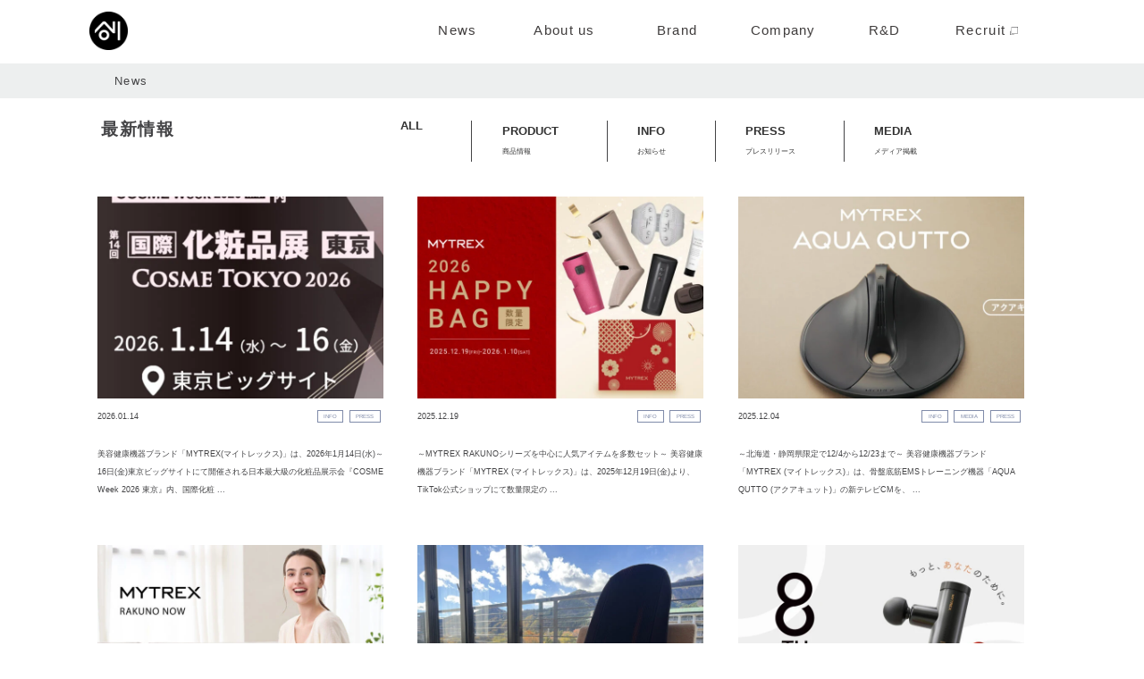

--- FILE ---
content_type: text/html; charset=UTF-8
request_url: https://st-medical.jp/category/all/
body_size: 9925
content:
<!DOCTYPE html><html dir="ltr" lang="ja" prefix="og: https://ogp.me/ns#"><head><meta charset="utf-8"><meta http-equiv="X-UA-Compatible" content="IE=edge"><meta name="viewport" content="width=device-width, initial-scale=1"><meta name="keywords" content=",MYTREX,マイトレックス,ケア,アイマスク,創通,メディカル,創通メディカル,福岡,EMS,トレーニング,首,腰,マッサージ,美容,低周波,博多,マイトレックス,mytrex,アイマスク,マイトレアイ,マイトレ,粘着パッド,ジェルシート,ホットアイマスク ,ホット"><meta name="msapplication-TileColor" content="#2d88ef"><meta name="msapplication-square70x70logo" content="/site-tile-70x70.png"><meta name="msapplication-square150x150logo" content="/site-tile-150x150.png"><meta name="msapplication-wide310x150logo" content="/site-tile-310x150.png"><meta name="msapplication-square310x310logo" content="/site-tile-310x310.png"><meta name="msapplication-TileColor" content="#0078d7"><link rel="shortcut icon" type="image/vnd.microsoft.icon" href="https://st-medical.jp/wp-content/themes/sotsu_medical/img/favicon/favicon.ico"><link rel="icon" type="image/vnd.microsoft.icon" href="https://st-medical.jp/wp-content/themes/sotsu_medical/img/favicon/favicon.ico"><link rel="apple-touch-icon" sizes="57x57" href="https://st-medical.jp/wp-content/themes/sotsu_medical/img/favicon/apple-touch-icon-57x57.png"><link rel="apple-touch-icon" sizes="60x60" href="https://st-medical.jp/wp-content/themes/sotsu_medical/img/favicon/apple-touch-icon-60x60.png"><link rel="apple-touch-icon" sizes="72x72" href="https://st-medical.jp/wp-content/themes/sotsu_medical/img/favicon/apple-touch-icon-72x72.png"><link rel="apple-touch-icon" sizes="76x76" href="https://st-medical.jp/wp-content/themes/sotsu_medical/img/favicon/apple-touch-icon-76x76.png"><link rel="apple-touch-icon" sizes="114x114" href="https://st-medical.jp/wp-content/themes/sotsu_medical/img/favicon/apple-touch-icon-114x114.png"><link rel="apple-touch-icon" sizes="120x120" href="https://st-medical.jp/wp-content/themes/sotsu_medical/img/favicon/apple-touch-icon-120x120.png"><link rel="apple-touch-icon" sizes="144x144" href="https://st-medical.jp/wp-content/themes/sotsu_medical/img/favicon/apple-touch-icon-144x144.png"><link rel="apple-touch-icon" sizes="152x152" href="https://st-medical.jp/wp-content/themes/sotsu_medical/img/favicon/apple-touch-icon-152x152.png"><link rel="apple-touch-icon" sizes="180x180" href="https://st-medical.jp/wp-content/themes/sotsu_medical/img/favicon/apple-touch-icon-180x180.png"><link rel="icon" type="image/png" sizes="36x36" href="https://st-medical.jp/wp-content/themes/sotsu_medical/img/favicon/android-chrome-36x36.png"><link rel="icon" type="image/png" sizes="48x48" href="https://st-medical.jp/wp-content/themes/sotsu_medical/img/favicon/android-chrome-48x48.png"><link rel="icon" type="image/png" sizes="72x72" href="https://st-medical.jp/wp-content/themes/sotsu_medical/img/favicon/android-chrome-72x72.png"><link rel="icon" type="image/png" sizes="96x96" href="https://st-medical.jp/wp-content/themes/sotsu_medical/img/favicon/android-chrome-96x96.png"><link rel="icon" type="image/png" sizes="128x128" href="https://st-medical.jp/wp-content/themes/sotsu_medical/img/favicon/android-chrome-128x128.png"><link rel="icon" type="image/png" sizes="144x144" href="https://st-medical.jp/wp-content/themes/sotsu_medical/img/favicon/android-chrome-144x144.png"><link rel="icon" type="image/png" sizes="152x152" href="https://st-medical.jp/wp-content/themes/sotsu_medical/img/favicon/android-chrome-152x152.png"><link rel="icon" type="image/png" sizes="192x192" href="https://st-medical.jp/wp-content/themes/sotsu_medical/img/favicon/android-chrome-192x192.png"><link rel="icon" type="image/png" sizes="256x256" href="https://st-medical.jp/wp-content/themes/sotsu_medical/img/favicon/android-chrome-256x256.png"><link rel="icon" type="image/png" sizes="384x384" href="https://st-medical.jp/wp-content/themes/sotsu_medical/img/favicon/android-chrome-384x384.png"><link rel="icon" type="image/png" sizes="512x512" href="https://st-medical.jp/wp-content/themes/sotsu_medical/img/favicon/android-chrome-512x512.png"><link rel="icon" type="image/png" sizes="36x36" href="https://st-medical.jp/wp-content/themes/sotsu_medical/img/favicon/icon-36x36.png"><link rel="icon" type="image/png" sizes="48x48" href="https://st-medical.jp/wp-content/themes/sotsu_medical/img/favicon/icon-48x48.png"><link rel="icon" type="image/png" sizes="72x72" href="https://st-medical.jp/wp-content/themes/sotsu_medical/img/favicon/icon-72x72.png"><link rel="icon" type="image/png" sizes="96x96" href="https://st-medical.jp/wp-content/themes/sotsu_medical/img/favicon/icon-96x96.png"><link rel="icon" type="image/png" sizes="128x128" href="https://st-medical.jp/wp-content/themes/sotsu_medical/img/favicon/icon-128x128.png"><link rel="icon" type="image/png" sizes="144x144" href="https://st-medical.jp/wp-content/themes/sotsu_medical/img/favicon/icon-144x144.png"><link rel="icon" type="image/png" sizes="152x152" href="https://st-medical.jp/wp-content/themes/sotsu_medical/img/favicon/icon-152x152.png"><link rel="icon" type="image/png" sizes="160x160" href="https://st-medical.jp/wp-content/themes/sotsu_medical/img/favicon/icon-160x160.png"><link rel="icon" type="image/png" sizes="192x192" href="https://st-medical.jp/wp-content/themes/sotsu_medical/img/favicon/icon-192x192.png"><link rel="icon" type="image/png" sizes="196x196" href="https://st-medical.jp/wp-content/themes/sotsu_medical/img/favicon/icon-196x196.png"><link rel="icon" type="image/png" sizes="256x256" href="https://st-medical.jp/wp-content/themes/sotsu_medical/img/favicon/icon-256x256.png"><link rel="icon" type="image/png" sizes="384x384" href="https://st-medical.jp/wp-content/themes/sotsu_medical/img/favicon/icon-384x384.png"><link rel="icon" type="image/png" sizes="512x512" href="https://st-medical.jp/wp-content/themes/sotsu_medical/img/favicon/icon-512x512.png"><link rel="icon" type="image/png" sizes="16x16" href="https://st-medical.jp/wp-content/themes/sotsu_medical/img/favicon/icon-16x16.png"><link rel="icon" type="image/png" sizes="24x24" href="https://st-medical.jp/wp-content/themes/sotsu_medical/img/favicon/icon-24x24.png"><link rel="icon" type="image/png" sizes="32x32" href="https://st-medical.jp/wp-content/themes/sotsu_medical/img/favicon/icon-32x32.png"><link rel="manifest" href="https://st-medical.jp/wp-content/themes/sotsu_medical/img/favicon/manifest.json">  <script defer src="https://st-medical.jp/wp-content/cache/autoptimize/js/autoptimize_single_45635d97bbfdd2c7a25ba137fb1875f9.js"></script> <link media="all" href="https://st-medical.jp/wp-content/cache/autoptimize/css/autoptimize_6eb3aa63188c46514990859e3c2e5c19.css" rel="stylesheet"><title>ALL | 株式会社 創通メディカル - Sotsu Medical Co., Ltd.</title><meta name="robots" content="noindex, max-image-preview:large" /><link rel="canonical" href="https://st-medical.jp/category/all/" /><link rel="next" href="https://st-medical.jp/category/all/page/2/" /><meta name="generator" content="All in One SEO (AIOSEO) 4.9.3" /> <script type="application/ld+json" class="aioseo-schema">{"@context":"https:\/\/schema.org","@graph":[{"@type":"BreadcrumbList","@id":"https:\/\/st-medical.jp\/category\/all\/#breadcrumblist","itemListElement":[{"@type":"ListItem","@id":"https:\/\/st-medical.jp#listItem","position":1,"name":"Home","item":"https:\/\/st-medical.jp","nextItem":{"@type":"ListItem","@id":"https:\/\/st-medical.jp\/category\/all\/#listItem","name":"ALL"}},{"@type":"ListItem","@id":"https:\/\/st-medical.jp\/category\/all\/#listItem","position":2,"name":"ALL","previousItem":{"@type":"ListItem","@id":"https:\/\/st-medical.jp#listItem","name":"Home"}}]},{"@type":"CollectionPage","@id":"https:\/\/st-medical.jp\/category\/all\/#collectionpage","url":"https:\/\/st-medical.jp\/category\/all\/","name":"ALL | \u682a\u5f0f\u4f1a\u793e \u5275\u901a\u30e1\u30c7\u30a3\u30ab\u30eb - Sotsu Medical Co., Ltd.","inLanguage":"ja","isPartOf":{"@id":"https:\/\/st-medical.jp\/#website"},"breadcrumb":{"@id":"https:\/\/st-medical.jp\/category\/all\/#breadcrumblist"}},{"@type":"Organization","@id":"https:\/\/st-medical.jp\/#organization","name":"\u682a\u5f0f\u4f1a\u793e \u5275\u901a\u30e1\u30c7\u30a3\u30ab\u30eb - Sotsu Medical Co., Ltd.","description":"Sotsu Medical Co., Ltd.","url":"https:\/\/st-medical.jp\/"},{"@type":"WebSite","@id":"https:\/\/st-medical.jp\/#website","url":"https:\/\/st-medical.jp\/","name":"\u682a\u5f0f\u4f1a\u793e \u5275\u901a\u30e1\u30c7\u30a3\u30ab\u30eb - Sotsu Medical Co., Ltd.","description":"Sotsu Medical Co., Ltd.","inLanguage":"ja","publisher":{"@id":"https:\/\/st-medical.jp\/#organization"}}]}</script> <link rel='dns-prefetch' href='//s.w.org' />  <script>(function(i,s,o,g,r,a,m){i['GoogleAnalyticsObject']=r;i[r]=i[r]||function(){
			(i[r].q=i[r].q||[]).push(arguments)},i[r].l=1*new Date();a=s.createElement(o),
			m=s.getElementsByTagName(o)[0];a.async=1;a.src=g;m.parentNode.insertBefore(a,m)
			})(window,document,'script','https://www.google-analytics.com/analytics.js','ga');
			ga('create', 'UA-177558607-2', 'auto');
			ga('set', 'forceSSL', true);
			ga('send', 'pageview');</script> <meta name="redi-version" content="1.2.4" /></head><body ontouchend="" class="archive category category-all category-4"><div class="menu_pc"><div class="head_menu_pc"><div class="head_menu_logo_pc"><div class="menu_pc_list_logo"> <a href="https://st-medical.jp/"> <picture> <source srcset="https://st-medical.jp/wp-content/themes/sotsu_medical/img/logo/logo_head.png.webp" type="image/webp" alt=""> <img src="https://st-medical.jp/wp-content/themes/sotsu_medical/img/logo/logo_head.png" alt="株式会社創通メディカル,MYTREX,PIKALIFE"> </picture> </a></div></div><div class="head_menu_list_pc"><ul id="menu_pc_list"><li class="menu_pc_list_rr"><a href="https://recruit.st-medical.jp/" target="_blank"><div class="menu_pc_list">Recruit<span class="menu_pc_list_rr_icon"><img src="https://st-medical.jp/wp-content/themes/sotsu_medical/img/menu/menu_link2.png" alt="株式会社創通メディカル,MYTREX,PIKALIFE"></span></div></a></li><li class="menu_pc_list4"><div class="menu_pc_list"></div></li><li class="menu_pc_list_rd"><a href="https://st-medical.jp/research-develop/"><div class="menu_pc_list">R&D</div></a><ul><li><div class="menu_pc_list_inner"><div class="menu_pc_list_inner_a"> <picture> <source srcset="https://st-medical.jp/wp-content/themes/sotsu_medical/img/menu/menu_rd.png.webp" type="image/webp" alt=""> <img src="https://st-medical.jp/wp-content/themes/sotsu_medical/img/menu/menu_rd.png" alt="株式会社創通メディカル,MYTREX,PIKALIFE"> </picture></div><div class="menu_pc_list_inner_b"> <a href="https://st-medical.jp/research-develop/#development">研究開発<span class="menu_pc_list_inner_b_icon"> <picture> <source srcset="https://st-medical.jp/wp-content/themes/sotsu_medical/img/menu/menu_link.png.webp" type="image/webp" alt=""> <img src="https://st-medical.jp/wp-content/themes/sotsu_medical/img/menu/menu_link.png" alt="株式会社創通メディカル,MYTREX,PIKALIFE"> </picture> </span></a></div><div class="menu_pc_list_inner_b"> <a href="https://st-medical.jp/research-develop/#system">開発体制<span class="menu_pc_list_inner_b_icon"> <picture> <source srcset="https://st-medical.jp/wp-content/themes/sotsu_medical/img/menu/menu_link.png.webp" type="image/webp" alt=""> <img src="https://st-medical.jp/wp-content/themes/sotsu_medical/img/menu/menu_link.png" alt="株式会社創通メディカル,MYTREX,PIKALIFE"> </picture> </span></a></div><div class="menu_pc_list_inner_b"> <a href="https://st-medical.jp/research-develop/#announcement">研究発表<span class="menu_pc_list_inner_b_icon"> <picture> <source srcset="https://st-medical.jp/wp-content/themes/sotsu_medical/img/menu/menu_link.png.webp" type="image/webp" alt=""> <img src="https://st-medical.jp/wp-content/themes/sotsu_medical/img/menu/menu_link.png" alt="株式会社創通メディカル,MYTREX,PIKALIFE"> </picture> </span></a></div><div class="br_clear"></div></div></li></ul></li><li class="menu_pc_list4"><div class="menu_pc_list"></div></li><li class="menu_pc_list_cmp"><a href="https://st-medical.jp/company/"><div class="menu_pc_list">Company</div></a><ul><li><div class="menu_pc_list_inner"><div class="menu_pc_list_inner_a"> <picture> <source srcset="https://st-medical.jp/wp-content/themes/sotsu_medical/img/menu/menu_company.png.webp" type="image/webp" alt=""> <img src="https://st-medical.jp/wp-content/themes/sotsu_medical/img/menu/menu_company.png" alt="株式会社創通メディカル,MYTREX,PIKALIFE"> </picture></div><div class="menu_pc_list_inner_b"> <a href="https://st-medical.jp/company/">経営理念<span class="menu_pc_list_inner_b_icon"> <picture> <source srcset="https://st-medical.jp/wp-content/themes/sotsu_medical/img/menu/menu_link.png.webp" type="image/webp" alt=""> <img src="https://st-medical.jp/wp-content/themes/sotsu_medical/img/menu/menu_link.png" alt="株式会社創通メディカル,MYTREX,PIKALIFE"> </picture> </span></a></div><div class="menu_pc_list_inner_b"> <a href="https://st-medical.jp/company/executive-director/">代表挨拶<span class="menu_pc_list_inner_b_icon"> <picture> <source srcset="https://st-medical.jp/wp-content/themes/sotsu_medical/img/menu/menu_link.png.webp" type="image/webp" alt=""> <img src="https://st-medical.jp/wp-content/themes/sotsu_medical/img/menu/menu_link.png" alt="株式会社創通メディカル,MYTREX,PIKALIFE"> </picture> </span></a></div><div class="menu_pc_list_inner_b"> <a href="https://st-medical.jp/company/overview/">会社概要<span class="menu_pc_list_inner_b_icon"> <picture> <source srcset="https://st-medical.jp/wp-content/themes/sotsu_medical/img/menu/menu_link.png.webp" type="image/webp" alt=""> <img src="https://st-medical.jp/wp-content/themes/sotsu_medical/img/menu/menu_link.png" alt="株式会社創通メディカル,MYTREX,PIKALIFE"> </picture> </span></a></div><div class="br_clear"></div></div></li></ul></li><li class="menu_pc_list4"><div class="menu_pc_list"></div></li><li class="menu_pc_list_bd"><a href="https://st-medical.jp/brand/"><div class="menu_pc_list">Brand</div></a><ul><li><div class="menu_pc_list_inner"><div class="menu_pc_list_inner_a"> <picture> <source srcset="https://st-medical.jp/wp-content/themes/sotsu_medical/img/menu/menu_brand.png.webp" type="image/webp" alt=""> <img src="https://st-medical.jp/wp-content/themes/sotsu_medical/img/menu/menu_brand.png" alt="株式会社創通メディカル,MYTREX,PIKALIFE"> </picture></div><div class="menu_pc_list_inner_b"> <a href="https://st-medical.jp/brand/">ブランド開発<span class="menu_pc_list_inner_b_icon"> <picture> <source srcset="https://st-medical.jp/wp-content/themes/sotsu_medical/img/menu/menu_link.png.webp" type="image/webp" alt=""> <img src="https://st-medical.jp/wp-content/themes/sotsu_medical/img/menu/menu_link.png" alt="株式会社創通メディカル,MYTREX,PIKALIFE"> </picture> </span></a></div><div class="menu_pc_list_inner_b"> <a href="https://st-medical.jp/brand/#site">ブランド<span class="menu_pc_list_inner_b_icon"> <picture> <source srcset="https://st-medical.jp/wp-content/themes/sotsu_medical/img/menu/menu_link.png.webp" type="image/webp" alt=""> <img src="https://st-medical.jp/wp-content/themes/sotsu_medical/img/menu/menu_link.png" alt="株式会社創通メディカル,MYTREX,PIKALIFE"> </picture> </span></a></div><div class="menu_pc_list_inner_b"> <a href="https://st-medical.jp/brand/#business">事業案内<span class="menu_pc_list_inner_b_icon"> <picture> <source srcset="https://st-medical.jp/wp-content/themes/sotsu_medical/img/menu/menu_link.png.webp" type="image/webp" alt=""> <img src="https://st-medical.jp/wp-content/themes/sotsu_medical/img/menu/menu_link.png" alt="株式会社創通メディカル,MYTREX,PIKALIFE"> </picture> </span></a></div><div class="br_clear"></div></div></li></ul></li><li class="menu_pc_list4"><div class="menu_pc_list"></div></li><li class="menu_pc_list_au"><a href="https://st-medical.jp/about/"><div class="menu_pc_list">About us</div></a><ul><li><div class="menu_pc_list_inner"><div class="menu_pc_list_inner_a"> <picture> <source srcset="https://st-medical.jp/wp-content/themes/sotsu_medical/img/menu/menu_about.png.webp" type="image/webp" alt=""> <img src="https://st-medical.jp/wp-content/themes/sotsu_medical/img/menu/menu_about.png" alt="株式会社創通メディカル,MYTREX,PIKALIFE"> </picture></div><div class="menu_pc_list_inner_b"> <a href="https://st-medical.jp/about/">スピードと品質<span class="menu_pc_list_inner_b_icon"> <picture> <source srcset="https://st-medical.jp/wp-content/themes/sotsu_medical/img/menu/menu_link.png.webp" type="image/webp" alt=""> <img src="https://st-medical.jp/wp-content/themes/sotsu_medical/img/menu/menu_link.png" alt="株式会社創通メディカル,MYTREX,PIKALIFE"> </picture> </span></a></div><div class="menu_pc_list_inner_b"> <a href="https://st-medical.jp/about/#branding">ブランディング<span class="menu_pc_list_inner_b_icon"> <picture> <source srcset="https://st-medical.jp/wp-content/themes/sotsu_medical/img/menu/menu_link.png.webp" type="image/webp" alt=""> <img src="https://st-medical.jp/wp-content/themes/sotsu_medical/img/menu/menu_link.png" alt="株式会社創通メディカル,MYTREX,PIKALIFE"> </picture> </span></a></div><div class="menu_pc_list_inner_b"> <a href="https://st-medical.jp/about/#marketing">デジタルマーケティング<span class="menu_pc_list_inner_b_icon"> <picture> <source srcset="https://st-medical.jp/wp-content/themes/sotsu_medical/img/menu/menu_link.png.webp" type="image/webp" alt=""> <img src="https://st-medical.jp/wp-content/themes/sotsu_medical/img/menu/menu_link.png" alt="株式会社創通メディカル,MYTREX,PIKALIFE"> </picture> </span></a></div><div class="br_clear"></div></div></li></ul></li><li class="menu_pc_list4"><div class="menu_pc_list"></div></li><li class="menu_pc_list_nw"><a href="https://st-medical.jp/category/all"><div class="menu_pc_list">News</div></a><ul><li><div class="menu_pc_list_inner"><div class="menu_pc_list_inner_a"> <picture> <source srcset="https://st-medical.jp/wp-content/themes/sotsu_medical/img/menu/menu_news.png.webp" type="image/webp" alt=""> <img src="https://st-medical.jp/wp-content/themes/sotsu_medical/img/menu/menu_news.png" alt="株式会社創通メディカル,MYTREX,PIKALIFE"> </picture></div><div class="menu_pc_list_inner_b"> <a href="https://st-medical.jp/category/release/">商品情報<span class="menu_pc_list_inner_b_icon"> <picture> <source srcset="https://st-medical.jp/wp-content/themes/sotsu_medical/img/menu/menu_link.png.webp" type="image/webp" alt=""> <img src="https://st-medical.jp/wp-content/themes/sotsu_medical/img/menu/menu_link.png" alt="株式会社創通メディカル,MYTREX,PIKALIFE"> </picture> </span></a></div><div class="menu_pc_list_inner_b"> <a href="https://st-medical.jp/category/info/">お知らせ<span class="menu_pc_list_inner_b_icon"> <picture> <source srcset="https://st-medical.jp/wp-content/themes/sotsu_medical/img/menu/menu_link.png.webp" type="image/webp" alt=""> <img src="https://st-medical.jp/wp-content/themes/sotsu_medical/img/menu/menu_link.png" alt="株式会社創通メディカル,MYTREX,PIKALIFE"> </picture> </span></a></div><div class="menu_pc_list_inner_b"> <a href="https://st-medical.jp/category/press/">プレスリリース<span class="menu_pc_list_inner_b_icon"> <picture> <source srcset="https://st-medical.jp/wp-content/themes/sotsu_medical/img/menu/menu_link.png.webp" type="image/webp" alt=""> <img src="https://st-medical.jp/wp-content/themes/sotsu_medical/img/menu/menu_link.png" alt="株式会社創通メディカル,MYTREX,PIKALIFE"> </picture> </span></a></div><div class="menu_pc_list_inner_b"> <a href="https://st-medical.jp/category/media/">メディア掲載<span class="menu_pc_list_inner_b_icon"> <picture> <source srcset="https://st-medical.jp/wp-content/themes/sotsu_medical/img/menu/menu_link.png.webp" type="image/webp" alt=""> <img src="https://st-medical.jp/wp-content/themes/sotsu_medical/img/menu/menu_link.png" alt="株式会社創通メディカル,MYTREX,PIKALIFE"> </picture> </span></a></div><div class="br_clear"></div></div></li></ul></li></ul></div><div class="br_clear"></div></div></div><div class="wrapper"><div class="menu_sp"><div class="menu_sp_list_logo"> <a href="https://st-medical.jp/"> <img src="https://st-medical.jp/wp-content/themes/sotsu_medical/img/logo/logo_head.png" alt="株式会社創通メディカル,MYTREX,PIKALIFE"> </a></div><div class="menu-trigger" href=""> <span></span> <span></span> <span></span></div><nav class="menu_sp_list"><div class="menu_logo_sp"><div class="menu_logo_top_sp"> <a href="https://st-medical.jp/"> <img src="https://st-medical.jp/wp-content/themes/sotsu_medical/img/logo/logo_head.png" alt="株式会社創通メディカル"> </a></div></div><div class="menu_list_sp"><div id="accordion" class="accordion-container"><h1 class="accordion-title js-accordion-title">News</h1><div class="accordion-content"><ul><li><a href="https://st-medical.jp/category/release/">商品情報</a></li><li><a href="https://st-medical.jp/category/info/">お知らせ</a></li><li><a href="https://st-medical.jp/category/press/">プレスリリース</a></li><li><a href="https://st-medical.jp/category/media/">メディア掲載</a></li></ul></div><h1 class="accordion-title js-accordion-title">About us</h1><div class="accordion-content"><ul><li><a href="https://st-medical.jp/about/">スピードと品質</a></li><li><a href="https://st-medical.jp/about/#branding">ブランディング</a></li><li><a href="https://st-medical.jp/about/#marketing">デジタルマーケティング</a></li></ul></div><h1 class="accordion-title js-accordion-title">Brand</h1><div class="accordion-content"><ul><li><a href="https://st-medical.jp/brand/">ブランド開発</a></li><li><a href="https://st-medical.jp/brand/#site">ブランド</a></li><li><a href="https://st-medical.jp/brand/#business">事業案内</a></li></ul></div><h1 class="accordion-title js-accordion-title">Company</h1><div class="accordion-content"><ul><li><a href="https://st-medical.jp/company/">経営理念</a></li><li><a href="https://st-medical.jp/company/executive-director/">代表挨拶</a></li><li><a href="https://st-medical.jp/company/overview/">会社概要</a></li></ul></div><h1 class="accordion-title js-accordion-title">R&D</h1><div class="accordion-content"><ul><li><a href="https://st-medical.jp/research-develop/#development">研究開発</a></li><li><a href="https://st-medical.jp/research-develop/#system">開発体制</a></li><li><a href="https://st-medical.jp/research-develop/#announcement">研究発表</a></li></ul></div></div></div><div class="menu_list_sp2"> <a href="https://recruit.st-medical.jp/" target="_blank">Recruit<span class="menu_sp_list_rr_icon"><img src="https://st-medical.jp/wp-content/themes/sotsu_medical/img/menu/menu_link2.png" alt="株式会社創通メディカル,MYTREX,PIKALIFE"></span></a></div><div class="menu_list_sp2"> <a href="https://st-medical.jp/contact/" target="_blank">Contact</a></div></nav><div class="overlay"></div></div><main><div id="news_list"><div id="common_ttl_area"><div class="common_ttl_box"><div class="container"><div class="row"><div class="col-sm-1"></div><div class="col-sm-10"><h2><p>News</p></h2></div><div class="col-sm-1"></div></div></div></div></div><div class="news_list_icon"><div class="category_menu"><h3 class="category_ttl">最新情報</h3><ul class="category_lists"><li class="category_list"> <a href="https://st-medical.jp/category/all/"> <span class="category_list_en all">ALL</span> </a></li><li class="category_list"> <a href="https://st-medical.jp/category/release/"> <span class="category_list_en">PRODUCT</span> <span class="category_list_ja">商品情報</span> </a></li><li class="category_list"> <a href="https://st-medical.jp/category/info/"> <span class="category_list_en">INFO</span> <span class="category_list_ja">お知らせ</span> </a></li><li class="category_list"> <a href="https://st-medical.jp/category/press/"> <span class="category_list_en">PRESS</span> <span class="category_list_ja">プレスリリース</span> </a></li><li class="category_list"> <a href="https://st-medical.jp/category/media/"> <span class="category_list_en">MEDIA</span> <span class="category_list_ja">メディア掲載</span> </a></li></ul></div></div><div class="news_contents contents"><div class="news_post"><ul class="news_post_lists"><li class="news_post_list"><a href="https://st-medical.jp/info-20260114-cosme-week-2026/"><figure class="news_post_img"> <img src="https://st-medical.jp/wp-content/uploads/2026/01/news-20260114_01-680x480.jpg.webp" alt="【MYTREX】『COSME Week 2026 東京(1/14～1/16)』出展決定｜来月発売予定の新商品を先行公開!" /></figure><div class="news_post_data"> <time class="news_post_date">2026.01.14</time><div class="news_post_cat"><span class="news_post_all">ALL</span><span class="news_post_info">INFO</span><span class="news_post_press">PRESS</span></div></div><p class="news_post_txt">美容健康機器ブランド「MYTREX(マイトレックス)」は、2026年1月14日(水)～16日(金)東京ビッグサイトにて開催される日本最大級の化粧品展示会『COSME Week 2026 東京』内、国際化粧 ...</p> </a></li><li class="news_post_list"><a href="https://st-medical.jp/news-20250219-2026happybag/"><figure class="news_post_img"> <img src="https://st-medical.jp/wp-content/uploads/2025/12/news-20251222_01-680x480.jpg.webp" alt="【MYTREX】TikTok公式ショップ限定！年末年始の疲れをまとめてケアする「MYTREX RAKUNO 福袋 2026」数量限定発売" /></figure><div class="news_post_data"> <time class="news_post_date">2025.12.19</time><div class="news_post_cat"><span class="news_post_all">ALL</span><span class="news_post_info">INFO</span><span class="news_post_press">PRESS</span></div></div><p class="news_post_txt">～MYTREX RAKUNOシリーズを中心に人気アイテムを多数セット～ 美容健康機器ブランド「MYTREX (マイトレックス)」は、2025年12月19日(金)より、TikTok公式ショップにて数量限定の ...</p> </a></li><li class="news_post_list"><a href="https://st-medical.jp/news-20251204-aqua-qutto-cm/"><figure class="news_post_img"> <img src="https://st-medical.jp/wp-content/uploads/2025/12/news-20251204_04-680x480.jpg.webp" alt="【MYTREX】トイレ悩みにそっと寄り添う。骨盤底筋ケアの新しい選択肢「アクアキュット」の新CM本日から放映開始" /></figure><div class="news_post_data"> <time class="news_post_date">2025.12.04</time><div class="news_post_cat"><span class="news_post_all">ALL</span><span class="news_post_info">INFO</span><span class="news_post_media">MEDIA</span><span class="news_post_press">PRESS</span></div></div><p class="news_post_txt">～北海道・静岡県限定で12/4から12/23まで～ 美容健康機器ブランド「MYTREX (マイトレックス)」は、骨盤底筋EMSトレーニング機器「AQUA QUTTO (アクアキュット)」の新テレビCMを、 ...</p> </a></li><li class="news_post_list"><a href="https://st-medical.jp/release-rakuno-now/"><figure class="news_post_img"> <img src="https://st-medical.jp/wp-content/uploads/2025/11/release-20251021_01-680x480.jpg.webp" alt="【MYTREX】“即攻脚リセット”をもっと気軽に。5,000円以下で叶う本格フットケア『MYTREX RAKUNO NOW』誕生。" /></figure><div class="news_post_data"> <time class="news_post_date">2025.11.27</time><div class="news_post_cat"><span class="news_post_all">ALL</span><span class="news_post_info">INFO</span><span class="news_post_press">PRESS</span><span class="news_post_release">PRODUCT</span></div></div><p class="news_post_txt">～2025年11月27日(木)より発売開始～ 美容健康ブランド『MYTREX (マイトレックス)』は、日々の心と体をそっと整える“MYTREX RAKUNOシリーズ”から、シリーズ最小モデル『MYTREX ...</p> </a></li><li class="news_post_list"><a href="https://st-medical.jp/news-20251126-conceptroom/"><figure class="news_post_img"> <img src="https://st-medical.jp/wp-content/uploads/2025/11/news-20251126_01-680x480.jpg.webp" alt="【MYTREX】「鬼怒川温泉 山楽」にて、ボディケア製品を体験できるMYTREXコンセプトルームの提供開始" /></figure><div class="news_post_data"> <time class="news_post_date">2025.11.26</time><div class="news_post_cat"><span class="news_post_all">ALL</span><span class="news_post_info">INFO</span><span class="news_post_press">PRESS</span></div></div><p class="news_post_txt">美容健康機器ブランド「MYTREX（マイトレックス）」は、鬼怒川温泉 山楽にて、MYTREXの製品を体感できる「MYTREX コンセプトルーム」の提供を期間限定*で開始しました。 *期間は1年間を予定 本 ...</p> </a></li><li class="news_post_list"><a href="https://st-medical.jp/news-20251125-8th-anniversary/"><figure class="news_post_img"> <img src="https://st-medical.jp/wp-content/uploads/2025/11/news-20251104_01-680x480.jpg.webp" alt="【MYTREX】ブランド創立8周年記念キャンペーン 第2弾”ブラックEVERY DAY”を皮切りに5つの新企画を順次開催！" /></figure><div class="news_post_data"> <time class="news_post_date">2025.11.25</time><div class="news_post_cat"><span class="news_post_all">ALL</span><span class="news_post_info">INFO</span><span class="news_post_press">PRESS</span></div></div><p class="news_post_txt">美容健康機器ブランド「MYTREX (マイトレックス)」は、2025年11月でブランド創立8周年を迎えました。 この機に、ブランド創立8周年を記念し11月4日(火)から1月13日(火)までの約2か月間、日 ...</p> </a></li><li class="news_post_list"><a href="https://st-medical.jp/news-20251120/"><figure class="news_post_img"> <img src="https://st-medical.jp/wp-content/uploads/2025/11/news-20251120_01-680x480.jpg.webp" alt="【MYTREX】「光で磨く、わたしのルーティン。」MYTREXが“光美容×日常ケア”をテーマにしたSNS投稿キャンペーン開催" /></figure><div class="news_post_data"> <time class="news_post_date">2025.11.20</time><div class="news_post_cat"><span class="news_post_all">ALL</span><span class="news_post_info">INFO</span><span class="news_post_press">PRESS</span></div></div><p class="news_post_txt">～最優秀作品には、賞金50万円を贈呈～ 美容健康機器ブランド「MYTREX（マイトレックス）」は、光美容器“MiRAY（ミライ）シリーズ”の動画投稿キャンペーン「MYTREX ミライ ビューティー ルーテ ...</p> </a></li><li class="news_post_list"><a href="https://st-medical.jp/news-20251104-8th-anniversary/"><figure class="news_post_img"> <img src="https://st-medical.jp/wp-content/uploads/2025/11/news-20251104_01-680x480.jpg.webp" alt="【MYTREX】本日よりブランド創立8周年記念キャンペーン開催！／11月4日(火)〜1月13日(火)" /></figure><div class="news_post_data"> <time class="news_post_date">2025.11.04</time><div class="news_post_cat"><span class="news_post_all">ALL</span><span class="news_post_info">INFO</span><span class="news_post_press">PRESS</span></div></div><p class="news_post_txt">MYTREX,マイトレックス,8周年,8th anniversary,アニバーサリー,キャンペーン,期間限定,イベント,マッサージ,マッサージャー,マッサージガン,ハンディガン,REBIVE,リバイブ,MiRAY,ミライ,RAKUNO,ラクーノ,PROVE,プローブ,ボディケア,フェイスケア,健康,ヘルスケア,ヘルス,頭皮ケア,頭皮マッサージャー,ヘッドスパ,HEAD SPA,DEEP X,美容,美容ケア,美顔器,光美容,光美容器,脱毛,美白,EMS,トレーニング,運動,AQUA,アクア</p> </a></li><li class="news_post_list"><a href="https://st-medical.jp/news-20251101-mitsuioutlet/"><figure class="news_post_img"> <img src="https://st-medical.jp/wp-content/uploads/2025/11/news-20251106_01-680x480.jpg.webp" alt="【MYTREX】本日11月1日グランドオープン！「MYTREX OUTLET STORE」＠三井アウトレットパーク 横浜ベイサイド" /></figure><div class="news_post_data"> <time class="news_post_date">2025.11.01</time><div class="news_post_cat"><span class="news_post_all">ALL</span><span class="news_post_info">INFO</span><span class="news_post_press">PRESS</span></div></div><p class="news_post_txt">～数量限定のオープン記念特典もご用意～ 美容健康機器ブランド「MYTREX（マイトレックス）」は、2025年11月1日（土）、三井アウトレットパーク 横浜ベイサイドに期間限定の「MYTREX OUTLET ...</p> </a></li><li class="news_post_list"><a href="https://st-medical.jp/news-20251030/"><figure class="news_post_img"> <img src="https://st-medical.jp/wp-content/uploads/2025/10/news-20251030_01-680x480.jpg.webp" alt="【MYTREX】美容健康機器ブランド「MYTREX」シリーズ累計出荷台数300万台突破！" /></figure><div class="news_post_data"> <time class="news_post_date">2025.10.30</time><div class="news_post_cat"><span class="news_post_all">ALL</span><span class="news_post_info">INFO</span><span class="news_post_press">PRESS</span></div></div><p class="news_post_txt">～ハンディガン市場を牽引し、11月にブランド誕生8周年を迎える～ 美容健康機器ブランド「MYTREX (マイトレックス)」は、シリーズ累計出荷台数300万台を突破いたしました。（2025年8月時点) ブラ ...</p> </a></li><li class="news_post_list"><a href="https://st-medical.jp/news-gooddesign-award2025-aqua-qutto/"><figure class="news_post_img"> <img src="https://st-medical.jp/wp-content/uploads/2025/10/news-20251023_01-680x480.jpg.webp" alt="【MYTREX】骨盤底筋トレーニング機器「AQUA QUTTO（アクアキュット）」が2025年度グッドデザイン賞を受賞" /></figure><div class="news_post_data"> <time class="news_post_date">2025.10.23</time><div class="news_post_cat"><span class="news_post_all">ALL</span><span class="news_post_info">INFO</span><span class="news_post_media">MEDIA</span><span class="news_post_press">PRESS</span></div></div><p class="news_post_txt">～ケアの心理的身体的負担を軽減させた点が高く評価～ 美容健康機器ブランド「MYTREX（マイトレックス）」が、2024年8月8日（木） に発売した骨盤底筋トレーニング機器「AQUA QUTTO」において2 ...</p> </a></li><li class="news_post_list"><a href="https://st-medical.jp/release-mytrex-rebive-go/"><figure class="news_post_img"> <img src="https://st-medical.jp/wp-content/uploads/2025/10/release-20251023_01-680x480.jpg.webp" alt="【MYTREX】1分に1台売れた*大人気REBIVEシリーズから“もっとも手に取りやすい”Amazon限定モデル「REBIVE GO」登場!" /></figure><div class="news_post_data"> <time class="news_post_date">2025.10.23</time><div class="news_post_cat"><span class="news_post_all">ALL</span><span class="news_post_info">INFO</span><span class="news_post_press">PRESS</span><span class="news_post_release">PRODUCT</span></div></div><p class="news_post_txt">～2025年10月23日(木)発売開始～ *2022年11月30日時点の販売状況に基づく 美容健康ブランド『MYTREX(マイトレックス)』より展開している、大人気ハンディガン “REBIVEシリーズ”  ...</p> </a></li><li class="news_post_list"><a href="https://st-medical.jp/release-rakuno-series/"><figure class="news_post_img"> <img src="https://st-medical.jp/wp-content/uploads/2025/10/release-20251021_01-680x480.jpg.webp" alt="【MYTREX】秋の癒しフットケアを叶える、MYTREX RAKUNOシリーズより新モデル2種が10月21日同時デビュー" /></figure><div class="news_post_data"> <time class="news_post_date">2025.10.21</time><div class="news_post_cat"><span class="news_post_all">ALL</span><span class="news_post_info">INFO</span><span class="news_post_press">PRESS</span><span class="news_post_release">PRODUCT</span></div></div><p class="news_post_txt">～『MYTREX RAKUNO LITE』『MYTREX RAKUNO FIT PLUS』同時発売開始～ 美容健康ブランド『MYTREX(マイトレックス)』は、日々の心と体をそっと整える“MYTREX R ...</p> </a></li><li class="news_post_list"><a href="https://st-medical.jp/news-premium-hotel-cabin-president-tokyo/"><figure class="news_post_img"> <img src="https://st-medical.jp/wp-content/uploads/2025/10/news-20251021_01-680x480.jpg.webp" alt="【MYTREX】10月21日(火)より「プレミアホテル-CABIN PRESIDENT-東京 」に期間限定でMYTREXコンセプトルームが登場。" /></figure><div class="news_post_data"> <time class="news_post_date">2025.10.21</time><div class="news_post_cat"><span class="news_post_all">ALL</span><span class="news_post_info">INFO</span><span class="news_post_press">PRESS</span></div></div><p class="news_post_txt">～「プレミアホテル-CABIN PRESIDENT-東京」×MYTREXで最高のおもてなしを提供～ 美容健康機器ブランド「MYTREX（マイトレックス）」は、『プレミアホテル-CABIN PRESIDEN ...</p> </a></li><li class="news_post_list"><a href="https://st-medical.jp/news-mitsuioutletpark-mytrex-outlet-store/"><figure class="news_post_img"> <img src="https://st-medical.jp/wp-content/uploads/2025/10/news-20251020_01-680x480.jpg.webp" alt="【MYTREX】11月1日より期間限定出店!三井アウトレットパーク 横浜ベイサイドに「MYTREX OUTLET STORE」が登場。" /></figure><div class="news_post_data"> <time class="news_post_date">2025.10.20</time><div class="news_post_cat"><span class="news_post_all">ALL</span><span class="news_post_info">INFO</span><span class="news_post_press">PRESS</span></div></div><p class="news_post_txt">～最新の健康美容機器を試して、買える特別な3か月間～ 美容健康機器ブランド「MYTREX（マイトレックス）」は、2025年11月1日(土)より三井アウトレットパーク 横浜ベイサイドにて期間限定で「MYTR ...</p> </a></li><li class="news_post_list"><a href="https://st-medical.jp/release-mytrex-rakuno-lumbar/"><figure class="news_post_img"> <img src="https://st-medical.jp/wp-content/uploads/2025/10/release-20251016_01-680x480.jpg.webp" alt="【MYTREX】“腰がラクになる”を、もっと手軽に。超軽量ケアベルト「MYTREX RAKUNO LUMBAR」10月16日より公式サイト先行発売開始" /></figure><div class="news_post_data"> <time class="news_post_date">2025.10.16</time><div class="news_post_cat"><span class="news_post_all">ALL</span><span class="news_post_info">INFO</span><span class="news_post_press">PRESS</span><span class="news_post_release">PRODUCT</span></div></div><p class="news_post_txt">～公式サイト限定10％OFFキャンペーン実施～ 美容健康ブランド『MYTREX(マイトレックス)』の、日々の心と体をそっと整える“MYTREX RAKUNOシリーズ”より、「MYTREX RAKUNO L ...</p> </a></li><li class="news_post_list"><a href="https://st-medical.jp/%e3%80%90mytrex%e3%80%91%e3%80%8c%e3%83%93%e3%83%a5%e3%83%bc%e3%83%86%e3%82%a3%e3%83%bc%e3%83%af%e3%83%bc%e3%83%ab%e3%83%89-%e3%82%b8%e3%83%a3%e3%83%91%e3%83%b3-%e5%a4%a7%e9%98%aa%e3%80%8d%e3%81%ab/"><figure class="news_post_img"> <img src="https://st-medical.jp/wp-content/uploads/2025/10/news-202510061500_1-680x480.jpg.webp" alt="【MYTREX】「ビューティーワールド ジャパン 大阪」に初の単独出展！10月20日(月)～22日(水)＠インテックス大阪" /></figure><div class="news_post_data"> <time class="news_post_date">2025.10.06</time><div class="news_post_cat"><span class="news_post_all">ALL</span><span class="news_post_info">INFO</span><span class="news_post_press">PRESS</span></div></div><p class="news_post_txt">美容健康機器ブランド「MYTREX(マイトレックス)」は、2025年10月20日(月)～22日(水)までインテックス大阪にて開催される日本最大級のBtoB向け総合ビューティ見本市「ビューティーワールド ジ ...</p> </a></li><li class="news_post_list"><a href="https://st-medical.jp/tsutaya-miray-one-skin-care-labo-report/"><figure class="news_post_img"> <img src="https://st-medical.jp/wp-content/uploads/2025/09/news_202509260900_1-680x480.jpg.webp" alt="【イベントレポート】MYTREX(マイトレックス)、二子玉川 蔦屋家電で初開催した「MiRAY ONE」体験POPUPが大盛況！" /></figure><div class="news_post_data"> <time class="news_post_date">2025.09.26</time><div class="news_post_cat"><span class="news_post_all">ALL</span><span class="news_post_info">INFO</span><span class="news_post_press">PRESS</span></div></div><p class="news_post_txt">“おうちフォト美容”体験POPUPに4日間で約650名が来場、想定を大きく超え大盛況 美容健康ブランド『MYTREX(マイトレックス)』は、エイジングケア*に必要な5機能が1台で叶う美顔器「MiRAY O ...</p> </a></li></ul></div></div><div class="container news_list_pager_area"><div class="row"><div class="col-sm-12"><div class="news_list_pager_box"><div class="news_list_pager_link"> <span aria-current="page" class="page-numbers current">1</span> <a class="page-numbers" href="https://st-medical.jp/category/all/page/2/">2</a> <a class="page-numbers" href="https://st-medical.jp/category/all/page/3/">3</a> <a class="page-numbers" href="https://st-medical.jp/category/all/page/4/">4</a> <a class="page-numbers" href="https://st-medical.jp/category/all/page/5/">5</a> <span class="page-numbers dots">&hellip;</span> <a class="page-numbers" href="https://st-medical.jp/category/all/page/10/">10</a> <a class="next page-numbers" href="https://st-medical.jp/category/all/page/2/">»</a></div></div></div></div></div></div>  <script src="https://cdnjs.cloudflare.com/ajax/libs/gsap/3.7.1/gsap.min.js"></script> <script src="https://cdnjs.cloudflare.com/ajax/libs/gsap/3.7.1/ScrollTrigger.min.js"></script> <script>const news_tl = gsap.timeline({
		scrollTrigger: {
			trigger: '.news_post_list',
			start: 'top 70%',
		}
	});
	news_tl.fromTo(".news_post_list", 1, {opacity: 0}, {
		delay: 0.2,
		duration: 1.8,
		opacity: 1,
		ease: "power2.out",
		stagger: {
			from: "start",
			amount: 2.8
		}
	});</script> <footer><div class="container footer_area1"><div class="row"><div class="col-sm-1"></div><div class="col-sm-1"><div class="footer_box1"><div class="footer_logo"> <a href="https://st-medical.jp/"> <img src="https://st-medical.jp/wp-content/themes/sotsu_medical/img/logo/logo_foot.png" alt="株式会社創通メディカル"> </a></div></div></div><div class="col-sm-9"><div class="footer_box2"><div class="footer_link1"><div class="footer_link_ttl"> News</div><div class="footer_link_list"> <a href="https://st-medical.jp/category/release/">商品情報</a> <a href="https://st-medical.jp/category/info/">お知らせ</a> <a href="https://st-medical.jp/category/press/">プレスリリース</a> <a href="https://st-medical.jp/category/media/">メディア掲載</a></div></div><div class="footer_link1b"><div class="footer_link_ttl"> About us</div><div class="footer_link_list"> <a href="https://st-medical.jp/about/">スピードと品質</a> <a href="https://st-medical.jp/about/#branding">ブランディング</a> <a href="https://st-medical.jp/about/#marketing">デジタルマーケティング</a></div></div><div class="footer_link1"><div class="footer_link_ttl"> Brand</div><div class="footer_link_list"> <a href="https://st-medical.jp/brand/">ブランド開発</a> <a href="https://st-medical.jp/brand/#site">ブランド</a> <a href="https://st-medical.jp/brand/#business">事業案内</a></div></div><div class="footer_link1"><div class="footer_link_ttl"> Company</div><div class="footer_link_list"> <a href="https://st-medical.jp/company/">経営理念</a> <a href="https://st-medical.jp/company/executive-director/">代表挨拶</a> <a href="https://st-medical.jp/company/overview/">会社概要</a></div></div><div class="footer_link2"><div class="footer_link_ttl"> R&D</div><div class="footer_link_list"> <a href="https://st-medical.jp/research-develop/#development">研究開発</a> <a href="https://st-medical.jp/research-develop/#system">開発体制</a> <a href="https://st-medical.jp/research-develop/#announcement">研究発表</a></div></div><div class="footer_link3"><div class="footer_link_ttl2"> <a href="https://recruit.st-medical.jp/" target="_blank"> Recruit<span class="footer_link_ttl2_icon"><img src="https://st-medical.jp/wp-content/themes/sotsu_medical/img/menu/menu_link2.png" alt="MYTREX Official Site"></span> </a></div><div class="footer_link_ttl2"> <a href="https://st-medical.jp/contact/"> Contact </a></div></div></div></div><div class="col-sm-1"></div></div></div><div class="container footer_area2"><div class="row"><div class="col-sm-3"></div><div class="col-sm-6"><div class="footer_box3"><div class="footer_link4"> <a href="https://st-medical.jp/privacy-policy/">個人情報保護方針</a><span class="pc fotter_link4_blank"> / </span><a href="https://st-medical.jp/safety-policy/">製品安全活動基本方針</a><span class="pc fotter_link4_blank"> / </span><a href="https://st-medical.jp/tokutei/">特定商法取引法に基づく表示</a></div><div class="footer_cp"> 適格請求書発行事業者登録番号: T4290001079076</div><div class="br_clear"></div><div class="footer_cp"> ©︎2021 Sotsu Medical Co., Ltd. All Rights Reserved.</div></div></div><div class="col-sm-3"></div></div></div><p id="pageTop"><a href="#"><img src="https://st-medical.jp/wp-content/themes/sotsu_medical/img/icon/icon_up.png" alt="株式会社 創通メディカル"></a></p></footer></main></div> <script type='text/javascript' src='https://st-medical.jp/wp-content/cache/autoptimize/js/autoptimize_single_8158f0fc8ae50c2a782539aaafc5a459.js?ver=5.8.12' id='swiper-js'></script> <script src="https://code.jquery.com/jquery-2.2.4.min.js"></script> <script src="https://st-medical.jp/wp-content/themes/sotsu_medical/bootstrap/js/bootstrap.min.js"></script> <script type="text/javascript" src="https://st-medical.jp/wp-content/themes/sotsu_medical/slick/slick.min.js"></script> <script type="text/javascript" src="https://st-medical.jp/wp-content/cache/autoptimize/js/autoptimize_single_77abc5ebaa2e20c80337652b95876542.js"></script> <script type="text/javascript" src="https://st-medical.jp/wp-content/cache/autoptimize/js/autoptimize_single_084a3d09ce1cdb165672eb4f8b75e969.js"></script> <script type="text/javascript" src="https://st-medical.jp/wp-content/cache/autoptimize/js/autoptimize_single_3c28b44c5a2dbfe17706aeb9949f36f6.js"></script> <script>jQuery(function ($) {
$('.js-accordion-title').on('click', function () {
  $(this).next().slideToggle(200);
  $(this).toggleClass('open', 200);
});

});</script>  <script>//■page topボタン
	$(function(){
	var topBtn=$('#pageTop');
	topBtn.hide();
	
	//◇ボタンの表示設定
	$(window).scroll(function(){
	if($(this).scrollTop()>300){
	//---- 画面を80pxスクロールしたら、ボタンを表示する
	topBtn.fadeIn();
	}else{
	//---- 画面が80pxより上なら、ボタンを表示しない
	topBtn.fadeOut();
	}
	});
	
	// ◇ボタンをクリックしたら、スクロールして上に戻る
	topBtn.click(function(){
	$('body,html').animate({
	scrollTop: 0},500);
	return false;
	});
	
	});</script> <script>jQuery(function ($) {

	var body=$("body");
	var win=$(window);
	var winW=win.width();
	var winH=win.height();
	var scrollTop=0;
	var scrollLeft=0;  

	resize_event();
	$(window).bind("resize", resize_event);
	$(window).bind("scroll", scroll_event);
  
	function resize_event(){
		winW=win.width();
		winH=win.height();
		winH=window.innerHeight; 
		scroll_event();
	}

	function scroll_event(){
		scrollTop=win.scrollTop();
		scrollLeft=win.scrollLeft();

		$('.animate').each(function(){
			if(is_object_center($(this))){
				$(this).addClass('is-active');
			}
		});
	}
  
	/*--スクロールアニメーション--*/
	function is_object_center($object){
		var wh = $(window).height();
		var this_top = $object.offset().top;
		if (scrollTop >= this_top - wh * 0.80){
			return true;
		}else{
			return false;
		}
	}

});</script> </body></html>

--- FILE ---
content_type: application/javascript
request_url: https://st-medical.jp/wp-content/cache/autoptimize/js/autoptimize_single_45635d97bbfdd2c7a25ba137fb1875f9.js
body_size: 711
content:
$(document).ready(function(){$(".timer").each(function(index,target){var startDate=$(this).attr("data-start-date");var endDate=$(this).attr("data-end-date");var nowDate=new Date();if(startDate){startDate=new Date(startDate);}else{startDate=nowDate;}
if(endDate){endDate=new Date(endDate);}
if(startDate<=nowDate&&(!endDate||nowDate<=endDate)){$(this).show();}else{$(this).hide();}
if(getParam('date')){var testDate=getParam('date');testDate=new Date(testDate);if(startDate<=testDate&&testDate<=endDate){$(this).show();}else{$(this).hide();}}});});function getParam(name,url){if(!url)url=window.location.href;name=name.replace(/[\[\]]/g,"\\$&");var regex=new RegExp("[?&]"+name+"(=([^&#]*)|&|#|$)"),results=regex.exec(url);if(!results)return null;if(!results[2])return'';return decodeURIComponent(results[2].replace(/\+/g," "));}